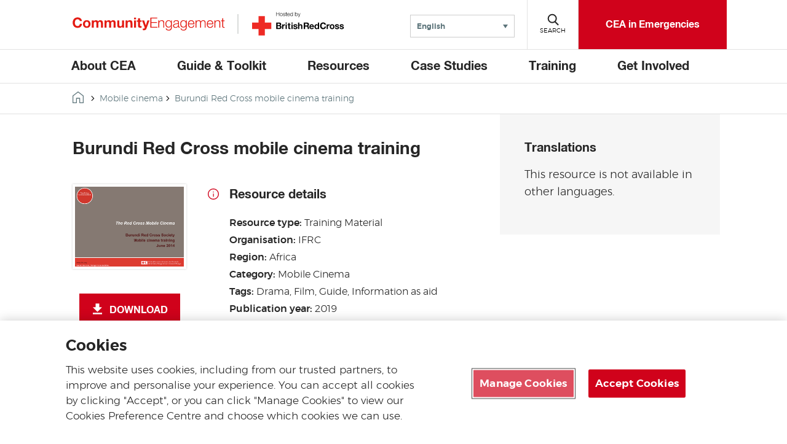

--- FILE ---
content_type: text/html; charset=UTF-8
request_url: https://communityengagementhub.org/resource/burundi-red-cross-mobile-cinema-training/
body_size: 18218
content:

<!DOCTYPE html>

<html class="no-js" dir="ltr" lang="en">
    <head>
        <link rel="stylesheet" href="https://cdn.plyr.io/3.7.6/plyr.css" />

        
        <!-- Google Tag Manager -->
        <script>
        let gtmID = "GTM-KKTZ7CB";
        (function(w,d,s,l,i){w[l]=w[l]||[];w[l].push({'gtm.start':
        new Date().getTime(),event:'gtm.js'});var f=d.getElementsByTagName(s)[0],
        j=d.createElement(s),dl=l!='dataLayer'?'&l='+l:'';j.async=true;j.src=
        'https://www.googletagmanager.com/gtm.js?id='+i+dl;f.parentNode.insertBefore(j,f);
        })(window,document,'script','dataLayer',gtmID);</script>
        <!-- End Google Tag Manager -->

        <meta charset="UTF-8">
        <meta name="viewport" content="width=device-width, initial-scale=1.0">
        <meta http-equiv="X-UA-Compatible" content="IE=edge">

        <title>Burundi Red Cross mobile cinema training - Community Engagement Hub</title>
        <link rel="icon" href=https://communityengagementhub.org/wp-content/themes/brc-wordpress-theme/favicon.ico type="image/x-icon" />

                    <meta property="og:image" content="https://communityengagementhub.org/wp-content/uploads/sites/2/2019/06/Screenshot-2020-08-13-at-13.16.15.png" />
            <meta name="twitter:image" content="https://communityengagementhub.org/wp-content/uploads/sites/2/2019/06/Screenshot-2020-08-13-at-13.16.15.png">
            
        <!-- OneTrust Cookies Consent Notice start for communityengagementhub.org -->
<script src="https://cdn-ukwest.onetrust.com/scripttemplates/otSDKStub.js"  type="text/javascript" charset="UTF-8" data-domain-script="2d0400d9-11d7-40c0-8747-55c8d4c9852d" ></script>
<script type="text/javascript">
function OptanonWrapper() { }
</script>
<!-- OneTrust Cookies Consent Notice end for communityengagementhub.org -->

<!-- Hotjar Tracking Code for  https://communityengagementhub.org/ -->
<script>
    (function(h,o,t,j,a,r){
        h.hj=h.hj||function(){(h.hj.q=h.hj.q||[]).push(arguments)};
        h._hjSettings={hjid:2184959,hjsv:6};
        a=o.getElementsByTagName('head')[0];
        r=o.createElement('script');r.async=1;
        r.src=t+h._hjSettings.hjid+j+h._hjSettings.hjsv;
        a.appendChild(r);
    })(window,document,'https://static.hotjar.com/c/hotjar-','.js?sv=');
</script>        <meta name='robots' content='index, follow, max-image-preview:large, max-snippet:-1, max-video-preview:-1' />
<link rel="alternate" hreflang="en" href="https://communityengagementhub.org/resource/burundi-red-cross-mobile-cinema-training/" />
<link rel="alternate" hreflang="x-default" href="https://communityengagementhub.org/resource/burundi-red-cross-mobile-cinema-training/" />

	<!-- This site is optimized with the Yoast SEO plugin v26.6 - https://yoast.com/wordpress/plugins/seo/ -->
	<meta name="description" content="Read these IFRC training documents to learn more about the use of mobile cinema and community drama as part of a CEA programme." />
	<link rel="canonical" href="https://communityengagementhub.org/resource/burundi-red-cross-mobile-cinema-training/" />
	<meta property="og:locale" content="en_US" />
	<meta property="og:type" content="article" />
	<meta property="og:title" content="Burundi Red Cross mobile cinema training - Community Engagement Hub" />
	<meta property="og:description" content="Read these IFRC training documents to learn more about the use of mobile cinema and community drama as part of a CEA programme." />
	<meta property="og:url" content="https://communityengagementhub.org/resource/burundi-red-cross-mobile-cinema-training/" />
	<meta property="og:site_name" content="Community Engagement Hub" />
	<meta property="article:modified_time" content="2020-08-13T12:24:18+00:00" />
	<meta name="twitter:card" content="summary_large_image" />
	<script type="application/ld+json" class="yoast-schema-graph">{"@context":"https://schema.org","@graph":[{"@type":"WebPage","@id":"https://communityengagementhub.org/resource/burundi-red-cross-mobile-cinema-training/","url":"https://communityengagementhub.org/resource/burundi-red-cross-mobile-cinema-training/","name":"Burundi Red Cross mobile cinema training - Community Engagement Hub","isPartOf":{"@id":"https://communityengagementhub.org/#website"},"datePublished":"2019-06-14T14:12:46+00:00","dateModified":"2020-08-13T12:24:18+00:00","description":"Read these IFRC training documents to learn more about the use of mobile cinema and community drama as part of a CEA programme.","breadcrumb":{"@id":"https://communityengagementhub.org/resource/burundi-red-cross-mobile-cinema-training/#breadcrumb"},"inLanguage":"en-US","potentialAction":[{"@type":"ReadAction","target":["https://communityengagementhub.org/resource/burundi-red-cross-mobile-cinema-training/"]}]},{"@type":"BreadcrumbList","@id":"https://communityengagementhub.org/resource/burundi-red-cross-mobile-cinema-training/#breadcrumb","itemListElement":[{"@type":"ListItem","position":1,"name":"Home","item":"https://communityengagementhub.org/"},{"@type":"ListItem","position":2,"name":"Burundi Red Cross mobile cinema training"}]},{"@type":"WebSite","@id":"https://communityengagementhub.org/#website","url":"https://communityengagementhub.org/","name":"Community Engagement Hub","description":"Community Engagement Hub","potentialAction":[{"@type":"SearchAction","target":{"@type":"EntryPoint","urlTemplate":"https://communityengagementhub.org/?s={search_term_string}"},"query-input":{"@type":"PropertyValueSpecification","valueRequired":true,"valueName":"search_term_string"}}],"inLanguage":"en-US"}]}</script>
	<!-- / Yoast SEO plugin. -->


<link rel='dns-prefetch' href='//cdn.plyr.io' />
<link rel='dns-prefetch' href='//code.jquery.com' />
<link rel="alternate" title="oEmbed (JSON)" type="application/json+oembed" href="https://communityengagementhub.org/wp-json/oembed/1.0/embed?url=https%3A%2F%2Fcommunityengagementhub.org%2Fresource%2Fburundi-red-cross-mobile-cinema-training%2F" />
<link rel="alternate" title="oEmbed (XML)" type="text/xml+oembed" href="https://communityengagementhub.org/wp-json/oembed/1.0/embed?url=https%3A%2F%2Fcommunityengagementhub.org%2Fresource%2Fburundi-red-cross-mobile-cinema-training%2F&#038;format=xml" />
<style id='wp-img-auto-sizes-contain-inline-css' type='text/css'>
img:is([sizes=auto i],[sizes^="auto," i]){contain-intrinsic-size:3000px 1500px}
/*# sourceURL=wp-img-auto-sizes-contain-inline-css */
</style>
<style id='wp-emoji-styles-inline-css' type='text/css'>

	img.wp-smiley, img.emoji {
		display: inline !important;
		border: none !important;
		box-shadow: none !important;
		height: 1em !important;
		width: 1em !important;
		margin: 0 0.07em !important;
		vertical-align: -0.1em !important;
		background: none !important;
		padding: 0 !important;
	}
/*# sourceURL=wp-emoji-styles-inline-css */
</style>
<link rel='stylesheet' id='wp-block-library-css' href='https://communityengagementhub.org/wp-includes/css/dist/block-library/style.min.css?ver=6.9' type='text/css' media='all' />
<style id='global-styles-inline-css' type='text/css'>
:root{--wp--preset--aspect-ratio--square: 1;--wp--preset--aspect-ratio--4-3: 4/3;--wp--preset--aspect-ratio--3-4: 3/4;--wp--preset--aspect-ratio--3-2: 3/2;--wp--preset--aspect-ratio--2-3: 2/3;--wp--preset--aspect-ratio--16-9: 16/9;--wp--preset--aspect-ratio--9-16: 9/16;--wp--preset--color--black: #000000;--wp--preset--color--cyan-bluish-gray: #abb8c3;--wp--preset--color--white: #FFFFFF;--wp--preset--color--pale-pink: #f78da7;--wp--preset--color--vivid-red: #cf2e2e;--wp--preset--color--luminous-vivid-orange: #ff6900;--wp--preset--color--luminous-vivid-amber: #fcb900;--wp--preset--color--light-green-cyan: #7bdcb5;--wp--preset--color--vivid-green-cyan: #00d084;--wp--preset--color--pale-cyan-blue: #8ed1fc;--wp--preset--color--vivid-cyan-blue: #0693e3;--wp--preset--color--vivid-purple: #9b51e0;--wp--preset--color--dark-red: #ad1120;--wp--preset--color--red: #d0021b;--wp--preset--color--dark-green: #05853A;--wp--preset--color--green: #40a22a;--wp--preset--color--dark-blue: #193351;--wp--preset--color--teal: #2b7586;--wp--preset--color--grey: #5c747a;--wp--preset--color--light-grey: #f7f7f7;--wp--preset--gradient--vivid-cyan-blue-to-vivid-purple: linear-gradient(135deg,rgb(6,147,227) 0%,rgb(155,81,224) 100%);--wp--preset--gradient--light-green-cyan-to-vivid-green-cyan: linear-gradient(135deg,rgb(122,220,180) 0%,rgb(0,208,130) 100%);--wp--preset--gradient--luminous-vivid-amber-to-luminous-vivid-orange: linear-gradient(135deg,rgb(252,185,0) 0%,rgb(255,105,0) 100%);--wp--preset--gradient--luminous-vivid-orange-to-vivid-red: linear-gradient(135deg,rgb(255,105,0) 0%,rgb(207,46,46) 100%);--wp--preset--gradient--very-light-gray-to-cyan-bluish-gray: linear-gradient(135deg,rgb(238,238,238) 0%,rgb(169,184,195) 100%);--wp--preset--gradient--cool-to-warm-spectrum: linear-gradient(135deg,rgb(74,234,220) 0%,rgb(151,120,209) 20%,rgb(207,42,186) 40%,rgb(238,44,130) 60%,rgb(251,105,98) 80%,rgb(254,248,76) 100%);--wp--preset--gradient--blush-light-purple: linear-gradient(135deg,rgb(255,206,236) 0%,rgb(152,150,240) 100%);--wp--preset--gradient--blush-bordeaux: linear-gradient(135deg,rgb(254,205,165) 0%,rgb(254,45,45) 50%,rgb(107,0,62) 100%);--wp--preset--gradient--luminous-dusk: linear-gradient(135deg,rgb(255,203,112) 0%,rgb(199,81,192) 50%,rgb(65,88,208) 100%);--wp--preset--gradient--pale-ocean: linear-gradient(135deg,rgb(255,245,203) 0%,rgb(182,227,212) 50%,rgb(51,167,181) 100%);--wp--preset--gradient--electric-grass: linear-gradient(135deg,rgb(202,248,128) 0%,rgb(113,206,126) 100%);--wp--preset--gradient--midnight: linear-gradient(135deg,rgb(2,3,129) 0%,rgb(40,116,252) 100%);--wp--preset--font-size--small: 13px;--wp--preset--font-size--medium: 20px;--wp--preset--font-size--large: 36px;--wp--preset--font-size--x-large: 42px;--wp--preset--spacing--20: 0.44rem;--wp--preset--spacing--30: 0.67rem;--wp--preset--spacing--40: 1rem;--wp--preset--spacing--50: 1.5rem;--wp--preset--spacing--60: 2.25rem;--wp--preset--spacing--70: 3.38rem;--wp--preset--spacing--80: 5.06rem;--wp--preset--shadow--natural: 6px 6px 9px rgba(0, 0, 0, 0.2);--wp--preset--shadow--deep: 12px 12px 50px rgba(0, 0, 0, 0.4);--wp--preset--shadow--sharp: 6px 6px 0px rgba(0, 0, 0, 0.2);--wp--preset--shadow--outlined: 6px 6px 0px -3px rgb(255, 255, 255), 6px 6px rgb(0, 0, 0);--wp--preset--shadow--crisp: 6px 6px 0px rgb(0, 0, 0);}:where(.is-layout-flex){gap: 0.5em;}:where(.is-layout-grid){gap: 0.5em;}body .is-layout-flex{display: flex;}.is-layout-flex{flex-wrap: wrap;align-items: center;}.is-layout-flex > :is(*, div){margin: 0;}body .is-layout-grid{display: grid;}.is-layout-grid > :is(*, div){margin: 0;}:where(.wp-block-columns.is-layout-flex){gap: 2em;}:where(.wp-block-columns.is-layout-grid){gap: 2em;}:where(.wp-block-post-template.is-layout-flex){gap: 1.25em;}:where(.wp-block-post-template.is-layout-grid){gap: 1.25em;}.has-black-color{color: var(--wp--preset--color--black) !important;}.has-cyan-bluish-gray-color{color: var(--wp--preset--color--cyan-bluish-gray) !important;}.has-white-color{color: var(--wp--preset--color--white) !important;}.has-pale-pink-color{color: var(--wp--preset--color--pale-pink) !important;}.has-vivid-red-color{color: var(--wp--preset--color--vivid-red) !important;}.has-luminous-vivid-orange-color{color: var(--wp--preset--color--luminous-vivid-orange) !important;}.has-luminous-vivid-amber-color{color: var(--wp--preset--color--luminous-vivid-amber) !important;}.has-light-green-cyan-color{color: var(--wp--preset--color--light-green-cyan) !important;}.has-vivid-green-cyan-color{color: var(--wp--preset--color--vivid-green-cyan) !important;}.has-pale-cyan-blue-color{color: var(--wp--preset--color--pale-cyan-blue) !important;}.has-vivid-cyan-blue-color{color: var(--wp--preset--color--vivid-cyan-blue) !important;}.has-vivid-purple-color{color: var(--wp--preset--color--vivid-purple) !important;}.has-black-background-color{background-color: var(--wp--preset--color--black) !important;}.has-cyan-bluish-gray-background-color{background-color: var(--wp--preset--color--cyan-bluish-gray) !important;}.has-white-background-color{background-color: var(--wp--preset--color--white) !important;}.has-pale-pink-background-color{background-color: var(--wp--preset--color--pale-pink) !important;}.has-vivid-red-background-color{background-color: var(--wp--preset--color--vivid-red) !important;}.has-luminous-vivid-orange-background-color{background-color: var(--wp--preset--color--luminous-vivid-orange) !important;}.has-luminous-vivid-amber-background-color{background-color: var(--wp--preset--color--luminous-vivid-amber) !important;}.has-light-green-cyan-background-color{background-color: var(--wp--preset--color--light-green-cyan) !important;}.has-vivid-green-cyan-background-color{background-color: var(--wp--preset--color--vivid-green-cyan) !important;}.has-pale-cyan-blue-background-color{background-color: var(--wp--preset--color--pale-cyan-blue) !important;}.has-vivid-cyan-blue-background-color{background-color: var(--wp--preset--color--vivid-cyan-blue) !important;}.has-vivid-purple-background-color{background-color: var(--wp--preset--color--vivid-purple) !important;}.has-black-border-color{border-color: var(--wp--preset--color--black) !important;}.has-cyan-bluish-gray-border-color{border-color: var(--wp--preset--color--cyan-bluish-gray) !important;}.has-white-border-color{border-color: var(--wp--preset--color--white) !important;}.has-pale-pink-border-color{border-color: var(--wp--preset--color--pale-pink) !important;}.has-vivid-red-border-color{border-color: var(--wp--preset--color--vivid-red) !important;}.has-luminous-vivid-orange-border-color{border-color: var(--wp--preset--color--luminous-vivid-orange) !important;}.has-luminous-vivid-amber-border-color{border-color: var(--wp--preset--color--luminous-vivid-amber) !important;}.has-light-green-cyan-border-color{border-color: var(--wp--preset--color--light-green-cyan) !important;}.has-vivid-green-cyan-border-color{border-color: var(--wp--preset--color--vivid-green-cyan) !important;}.has-pale-cyan-blue-border-color{border-color: var(--wp--preset--color--pale-cyan-blue) !important;}.has-vivid-cyan-blue-border-color{border-color: var(--wp--preset--color--vivid-cyan-blue) !important;}.has-vivid-purple-border-color{border-color: var(--wp--preset--color--vivid-purple) !important;}.has-vivid-cyan-blue-to-vivid-purple-gradient-background{background: var(--wp--preset--gradient--vivid-cyan-blue-to-vivid-purple) !important;}.has-light-green-cyan-to-vivid-green-cyan-gradient-background{background: var(--wp--preset--gradient--light-green-cyan-to-vivid-green-cyan) !important;}.has-luminous-vivid-amber-to-luminous-vivid-orange-gradient-background{background: var(--wp--preset--gradient--luminous-vivid-amber-to-luminous-vivid-orange) !important;}.has-luminous-vivid-orange-to-vivid-red-gradient-background{background: var(--wp--preset--gradient--luminous-vivid-orange-to-vivid-red) !important;}.has-very-light-gray-to-cyan-bluish-gray-gradient-background{background: var(--wp--preset--gradient--very-light-gray-to-cyan-bluish-gray) !important;}.has-cool-to-warm-spectrum-gradient-background{background: var(--wp--preset--gradient--cool-to-warm-spectrum) !important;}.has-blush-light-purple-gradient-background{background: var(--wp--preset--gradient--blush-light-purple) !important;}.has-blush-bordeaux-gradient-background{background: var(--wp--preset--gradient--blush-bordeaux) !important;}.has-luminous-dusk-gradient-background{background: var(--wp--preset--gradient--luminous-dusk) !important;}.has-pale-ocean-gradient-background{background: var(--wp--preset--gradient--pale-ocean) !important;}.has-electric-grass-gradient-background{background: var(--wp--preset--gradient--electric-grass) !important;}.has-midnight-gradient-background{background: var(--wp--preset--gradient--midnight) !important;}.has-small-font-size{font-size: var(--wp--preset--font-size--small) !important;}.has-medium-font-size{font-size: var(--wp--preset--font-size--medium) !important;}.has-large-font-size{font-size: var(--wp--preset--font-size--large) !important;}.has-x-large-font-size{font-size: var(--wp--preset--font-size--x-large) !important;}
/*# sourceURL=global-styles-inline-css */
</style>

<style id='classic-theme-styles-inline-css' type='text/css'>
/*! This file is auto-generated */
.wp-block-button__link{color:#fff;background-color:#32373c;border-radius:9999px;box-shadow:none;text-decoration:none;padding:calc(.667em + 2px) calc(1.333em + 2px);font-size:1.125em}.wp-block-file__button{background:#32373c;color:#fff;text-decoration:none}
/*# sourceURL=/wp-includes/css/classic-themes.min.css */
</style>
<link rel='stylesheet' id='brc-cgb-style-css-css' href='https://communityengagementhub.org/wp-content/plugins/brc-wordpress-plugin/dist/blocks.style.build.css?ver=5.5' type='text/css' media='all' />
<link rel='stylesheet' id='wp-components-css' href='https://communityengagementhub.org/wp-includes/css/dist/components/style.min.css?ver=6.9' type='text/css' media='all' />
<link rel='stylesheet' id='wp-preferences-css' href='https://communityengagementhub.org/wp-includes/css/dist/preferences/style.min.css?ver=6.9' type='text/css' media='all' />
<link rel='stylesheet' id='wp-block-editor-css' href='https://communityengagementhub.org/wp-includes/css/dist/block-editor/style.min.css?ver=6.9' type='text/css' media='all' />
<link rel='stylesheet' id='popup-maker-block-library-style-css' href='https://communityengagementhub.org/wp-content/plugins/popup-maker/dist/packages/block-library-style.css?ver=dbea705cfafe089d65f1' type='text/css' media='all' />
<link rel='stylesheet' id='wpml-legacy-dropdown-0-css' href='https://communityengagementhub.org/wp-content/plugins/sitepress-multilingual-cms/templates/language-switchers/legacy-dropdown/style.min.css?ver=1' type='text/css' media='all' />
<link rel='stylesheet' id='brc-style-css' href='https://communityengagementhub.org/wp-content/themes/brc-wordpress-theme/style.css?ver=5.4.7' type='text/css' media='all' />
<link rel='stylesheet' id='style_login_widget-css' href='https://communityengagementhub.org/wp-content/plugins/login-with-azure/css/style_login_widget.min.css?ver=2.0.2' type='text/css' media='all' />
<link rel='stylesheet' id='video-conferencing-with-zoom-api-css' href='https://communityengagementhub.org/wp-content/plugins/video-conferencing-with-zoom-api/assets/public/css/style.min.css?ver=4.6.5' type='text/css' media='all' />
<script type="text/javascript" src="https://communityengagementhub.org/wp-content/plugins/sitepress-multilingual-cms/templates/language-switchers/legacy-dropdown/script.min.js?ver=1" id="wpml-legacy-dropdown-0-js"></script>
<link rel="EditURI" type="application/rsd+xml" title="RSD" href="https://communityengagementhub.org/xmlrpc.php?rsd" />
<link rel='shortlink' href='https://communityengagementhub.org/?p=628' />
<meta name="generator" content="WPML ver:4.8.6 stt:5,1,4,2;" />
		<style type="text/css" id="wp-custom-css">
			.pum.pum-theme-default-theme .pum-content+.pum-close{background:white;}
.dpn-zvc-single-content-wrapper .dpn-zvc-sidebar-wrapper .dpn-zvc-sidebar-tile h3 {
	font-family: "Montserrat",sans-serif;
	font-weight:700;
}
.dpn-zvc-single-content-wrapper .dpn-zvc-sidebar-wrapper .dpn-zvc-sidebar-box .join-links .btn-join-link{margin-bottom:10px;}

@media (min-width: 782px){
.wp-block-columns {
    flex-wrap: nowrap !important;
    max-width: 108.4rem;
    margin: auto;
	}}
.pum-container .pum-content>:first-child{color:#ffffff;}
.plyr__video-embed {
  aspect-ratio: 16 / 9 !important;
}
.icontxt a{
	font-size:16px; 
	text-decoration:none;
border-bottom:none;}

/* Container */
.card {
  display: flex;
  align-items: stretch;
  gap: 30px;
  background: #fff;
  padding: 20px 0;
  max-width: 1000px;
  margin: 0 auto;
}

/* Image */
.card img {
  width: 50%;
  height: auto;
  object-fit: cover;
  border-radius: 4px;
}

/* Content */
.card-content {
  width: 50%;
  display: flex;
  flex-direction: column;
  justify-content: center;
}

.card-content h2 {
  font-size: 1.8rem;
  font-weight: 700;
  margin: 0 0 10px 0;
  color: #222;
}

.card-content p {
  font-size: 1rem;
  color: #444;
  margin: 0 0 20px 0;
}

.card-content small {
  display: block;
  margin-bottom: 10px;
  font-size: 0.9rem;
  color: #666;
}

/* Button */
.btn {
  display: inline-block;
  background-color: #007b8f;
  color: #fff;
  font-weight: 600;
  text-decoration: none;
  padding: 12px 24px;
  border-radius: 2px;
  transition: background-color 0.3s ease;
}

.btn:hover {
  background-color: #005f6f;
}
		</style>
		    </head>

    <body class="wp-singular brc_resource-template-default single single-brc_resource postid-628 wp-theme-brc-wordpress-theme" id="site-brc-cea">
    <!-- Google Tag Manager (noscript) -->
    <noscript><iframe src="https://www.googletagmanager.com/ns.html?id=GTM-KKTZ7CB" height="0" width="0" style="display:none;visibility:hidden"></iframe></noscript>
    <!-- End Google Tag Manager (noscript) -->
        <div id="pagewrap">
            <header class="site-header">
                <div class="header">
                    <div class="pagewidth position-relative">
                        <div class="row header-flex">
                            <div class="double-logo">
                                <div id="site-logo">
                                                                        <a class="main-logo" href="https://communityengagementhub.org/">
                                        <svg xmlns="http://www.w3.org/2000/svg" xmlns:xlink="http://www.w3.org/1999/xlink" width="359px" height="32px" viewBox="0 0 359 32" version="1.1">
    <title>Community Engagement logo</title>
    <defs/>
    <g id="Page-1" stroke="none" stroke-width="1" fill="none" fill-rule="evenodd">
        <g id="CommunityEngagement_logo_rgb-01" fill-rule="nonzero">
            <rect id="Rectangle-path" fill="#FFFFFF" x="0" y="0" width="359" height="32"/>
            <g id="Group" fill="#E41B13">
                <g id="Shape">
                    <path d="M17.07,9.05 C16.71,6.7 14.45,4.91 11.9,4.91 C7.23,4.91 5.48,8.88 5.48,13.02 C5.48,16.96 7.23,20.93 11.9,20.93 C15.08,20.93 16.87,18.78 17.26,15.63 L22.29,15.63 C21.76,21.56 17.72,25.3 11.89,25.3 C4.61,25.3 0.27,19.84 0.27,13.02 C0.27,6 4.61,0.54 11.89,0.54 C17.06,0.54 21.46,3.59 22.09,9.05 L17.07,9.05 Z"/>
                    <path d="M33.41,7.16 C38.81,7.16 42.28,10.74 42.28,16.2 C42.28,21.63 38.8,25.21 33.41,25.21 C28.05,25.21 24.57,21.63 24.57,16.2 C24.57,10.74 28.05,7.16 33.41,7.16 Z M33.41,21.67 C36.62,21.67 37.58,18.95 37.58,16.21 C37.58,13.47 36.62,10.71 33.41,10.71 C30.23,10.71 29.27,13.46 29.27,16.21 C29.27,18.96 30.23,21.67 33.41,21.67 Z"/>
                    <path d="M45.35,7.63 L49.79,7.63 L49.79,9.95 L49.86,9.95 C51.09,8.2 52.84,7.17 55.09,7.17 C57.24,7.17 59.16,7.93 60.09,10.02 C61.12,8.53 62.87,7.17 65.26,7.17 C68.9,7.17 71.52,8.86 71.52,13.29 L71.52,24.75 L66.82,24.75 L66.82,15.05 C66.82,12.77 66.62,10.88 63.94,10.88 C61.29,10.88 60.79,13.1 60.79,15.22 L60.79,24.76 L56.09,24.76 L56.09,15.16 C56.09,13.17 56.22,10.89 53.24,10.89 C52.31,10.89 50.06,11.49 50.06,14.83 L50.06,24.76 L45.36,24.76 L45.36,7.63 L45.35,7.63 Z"/>
                    <path d="M75.33,7.63 L79.77,7.63 L79.77,9.95 L79.84,9.95 C81.07,8.2 82.82,7.17 85.07,7.17 C87.22,7.17 89.14,7.93 90.07,10.02 C91.1,8.53 92.85,7.17 95.24,7.17 C98.88,7.17 101.5,8.86 101.5,13.29 L101.5,24.75 L96.8,24.75 L96.8,15.05 C96.8,12.77 96.6,10.88 93.92,10.88 C91.27,10.88 90.77,13.1 90.77,15.22 L90.77,24.76 L86.07,24.76 L86.07,15.16 C86.07,13.17 86.2,10.89 83.22,10.89 C82.29,10.89 80.04,11.49 80.04,14.83 L80.04,24.76 L75.34,24.76 L75.34,7.63 L75.33,7.63 Z"/>
                    <path d="M121.22,24.74 L116.75,24.74 L116.75,22.36 L116.65,22.36 C115.46,24.31 113.4,25.21 111.42,25.21 C106.42,25.21 105.16,22.4 105.16,18.16 L105.16,7.63 L109.86,7.63 L109.86,17.3 C109.86,20.11 110.65,21.51 112.87,21.51 C115.42,21.51 116.51,20.09 116.51,16.61 L116.51,7.64 L121.21,7.64 L121.21,24.74 L121.22,24.74 Z"/>
                    <path d="M124.9,7.63 L129.37,7.63 L129.37,10.01 L129.47,10.01 C130.66,8.06 132.72,7.16 134.7,7.16 C139.7,7.16 140.96,9.97 140.96,14.21 L140.96,24.74 L136.26,24.74 L136.26,15.07 C136.26,12.26 135.47,10.86 133.25,10.86 C130.7,10.86 129.61,12.28 129.61,15.76 L129.61,24.73 L124.91,24.73 L124.91,7.63 L124.9,7.63 Z"/>
                    <path d="M149.38,4.98 L144.68,4.98 L144.68,1.1 L149.38,1.1 L149.38,4.98 Z M144.67,7.63 L149.37,7.63 L149.37,24.75 L144.67,24.75 L144.67,7.63 Z"/>
                    <path d="M158.95,7.63 L162.39,7.63 L162.39,10.78 L158.95,10.78 L158.95,19.26 C158.95,20.85 159.35,21.25 160.94,21.25 C161.47,21.25 161.97,21.22 162.4,21.12 L162.4,24.8 C161.61,24.93 160.58,24.97 159.65,24.97 C156.74,24.97 154.25,24.34 154.25,20.9 L154.25,10.8 L151.4,10.8 L151.4,7.65 L154.25,7.65 L154.25,2.52 L158.95,2.52 L158.95,7.63 Z"/>
                    <path d="M174,26.9 C172.97,29.65 171.32,30.77 168.11,30.77 C167.15,30.77 166.19,30.7 165.23,30.6 L165.23,26.73 C166.12,26.83 167.05,26.93 167.98,26.9 C169.21,26.77 169.8,25.81 169.8,24.75 C169.8,24.39 169.73,24.02 169.6,23.69 L163.57,7.63 L168.6,7.63 L172.47,19.35 L172.54,19.35 L176.28,7.63 L181.15,7.63 L174,26.9 Z"/>
                    <polygon points="183.24 1.1 199.56 1.1 199.56 3.02 185.49 3.02 185.49 11.56 198.67 11.56 198.67 13.48 185.49 13.48 185.49 22.82 199.73 22.82 199.73 24.74 183.24 24.74"/>
                    <path d="M201.97,7.66 L204.06,7.66 L204.06,10.61 L204.13,10.61 C204.92,8.56 207.18,7.17 209.59,7.17 C214.39,7.17 215.85,9.69 215.85,13.76 L215.85,24.75 L213.76,24.75 L213.76,14.08 C213.76,11.17 212.8,8.91 209.42,8.91 C206.08,8.91 204.16,11.43 204.06,14.77 L204.06,24.74 L201.97,24.74 L201.97,7.66 Z"/>
                    <path d="M233.89,23.35 C233.89,28.48 231.84,31.56 226.31,31.56 C222.9,31.56 219.49,30 219.22,26.39 L221.31,26.39 C221.74,28.91 224.03,29.8 226.31,29.8 C230.18,29.8 231.81,27.55 231.81,23.34 L231.81,21.02 L231.74,21.02 C230.78,23.14 228.79,24.53 226.31,24.53 C220.85,24.53 218.6,20.66 218.6,15.75 C218.6,11.05 221.38,7.14 226.31,7.14 C228.83,7.14 230.91,8.7 231.74,10.58 L231.81,10.58 L231.81,7.63 L233.9,7.63 L233.9,23.35 L233.89,23.35 Z M231.8,16 C231.8,12.66 230.28,8.91 226.3,8.91 C222.33,8.91 220.67,12.45 220.67,16 C220.67,19.44 222.42,22.79 226.3,22.79 C229.91,22.79 231.8,19.45 231.8,16 Z"/>
                    <path d="M237.4,12.89 C237.63,8.88 240.38,7.16 244.32,7.16 C247.33,7.16 250.61,8.05 250.61,12.66 L250.61,21.73 C250.61,22.56 251.01,22.99 251.84,22.99 C252.07,22.99 252.27,22.96 252.5,22.86 L252.5,24.61 C252,24.71 251.71,24.74 251.14,24.74 C249.02,24.74 248.69,23.51 248.69,21.76 L248.62,21.76 C247.13,23.98 245.71,25.24 242.4,25.24 C239.22,25.24 236.67,23.68 236.67,20.24 C236.67,15.47 241.34,15.27 245.84,14.74 C247.56,14.57 248.52,14.28 248.52,12.42 C248.52,9.61 246.53,8.91 244.05,8.91 C241.43,8.91 239.58,10.1 239.48,12.88 L237.4,12.88 L237.4,12.89 Z M248.53,15.41 L248.46,15.41 C248.2,15.91 247.27,16.07 246.71,16.17 C243.17,16.8 238.76,16.8 238.76,20.11 C238.76,22.2 240.58,23.49 242.57,23.49 C245.78,23.49 248.53,21.47 248.53,18.13 L248.53,15.41 Z"/>
                    <path d="M268.8,23.35 C268.8,28.48 266.75,31.56 261.22,31.56 C257.81,31.56 254.4,30 254.13,26.39 L256.22,26.39 C256.65,28.91 258.94,29.8 261.22,29.8 C265.09,29.8 266.72,27.55 266.72,23.34 L266.72,21.02 L266.65,21.02 C265.69,23.14 263.7,24.53 261.22,24.53 C255.76,24.53 253.51,20.66 253.51,15.75 C253.51,11.05 256.29,7.14 261.22,7.14 C263.74,7.14 265.82,8.7 266.65,10.58 L266.72,10.58 L266.72,7.63 L268.81,7.63 L268.81,23.35 L268.8,23.35 Z M266.72,16 C266.72,12.66 265.2,8.91 261.22,8.91 C257.25,8.91 255.59,12.45 255.59,16 C255.59,19.44 257.34,22.79 261.22,22.79 C264.83,22.79 266.72,19.45 266.72,16 Z"/>
                    <path d="M273.76,16.76 C273.76,19.81 275.42,23.48 279.39,23.48 C282.44,23.48 284.09,21.73 284.75,19.11 L286.84,19.11 C285.95,22.98 283.73,25.24 279.39,25.24 C273.96,25.24 271.68,21.07 271.68,16.2 C271.68,11.7 273.96,7.16 279.39,7.16 C284.85,7.16 287.07,11.96 286.91,16.76 L273.76,16.76 Z M284.82,15.01 C284.72,11.86 282.73,8.92 279.39,8.92 C275.95,8.92 274.13,11.9 273.76,15.01 L284.82,15.01 Z"/>
                    <path d="M289.61,7.66 L291.53,7.66 L291.53,10.54 L291.63,10.54 C292.72,8.45 294.48,7.16 297.23,7.16 C299.48,7.16 301.5,8.25 302.13,10.5 C303.16,8.25 305.31,7.16 307.56,7.16 C311.33,7.16 313.22,9.15 313.22,13.15 L313.22,24.74 L311.13,24.74 L311.13,13.25 C311.13,10.44 310.1,8.91 307.09,8.91 C303.48,8.91 302.45,11.89 302.45,15.07 L302.45,24.74 L300.36,24.74 L300.36,13.16 C300.36,10.84 299.47,8.92 296.78,8.92 C293.2,8.92 291.68,11.63 291.68,15.21 L291.68,24.75 L289.59,24.75 L289.59,7.66 L289.61,7.66 Z"/>
                    <path d="M318.16,16.76 C318.16,19.81 319.82,23.48 323.79,23.48 C326.84,23.48 328.49,21.73 329.15,19.11 L331.24,19.11 C330.35,22.98 328.13,25.24 323.79,25.24 C318.36,25.24 316.08,21.07 316.08,16.2 C316.08,11.7 318.36,7.16 323.79,7.16 C329.25,7.16 331.47,11.96 331.31,16.76 L318.16,16.76 Z M329.22,15.01 C329.12,11.86 327.13,8.92 323.79,8.92 C320.35,8.92 318.53,11.9 318.16,15.01 L329.22,15.01 Z"/>
                    <path d="M334,7.66 L336.09,7.66 L336.09,10.61 L336.16,10.61 C336.95,8.56 339.21,7.17 341.62,7.17 C346.42,7.17 347.88,9.69 347.88,13.76 L347.88,24.75 L345.79,24.75 L345.79,14.08 C345.79,11.17 344.83,8.91 341.45,8.91 C338.11,8.91 336.19,11.43 336.09,14.77 L336.09,24.74 L334,24.74 L334,7.66 Z"/>
                    <path d="M354.56,7.66 L358.04,7.66 L358.04,9.41 L354.56,9.41 L354.56,20.93 C354.56,22.29 354.76,23.08 356.25,23.18 C356.85,23.18 357.44,23.15 358.04,23.08 L358.04,24.87 C357.41,24.87 356.82,24.94 356.19,24.94 C353.41,24.94 352.45,24.01 352.48,21.1 L352.48,9.41 L349.5,9.41 L349.5,7.66 L352.48,7.66 L352.48,2.53 L354.57,2.53 L354.57,7.66 L354.56,7.66 Z"/>
                </g>
            </g>
        </g>
    </g>
</svg>                                    </a>
                                                                        <a href="http://www.redcross.org.uk" class="brc-logo" target="_blank">
                                        <img src="https://communityengagementhub.org/wp-content/themes/brc-wordpress-theme/assets/images/brc-logo.svg" alt="Hosted by the British Red Cross">                                    </a>
                                                                    </div>
                                <!-- <div id="site-description"><a href="/"><--?php bloginfo('description'); ?></a></div> -->
                            </div>
                            <div class="header-div">
                                <div class="component navigation-buttons navigation-buttons--small"> <!--navigation-buttons--small used when including language switcher-->
            <nav class="language-selector">
                <!--form for non-js users-->
        <noscript>
            <form action="">
                <label class="language-selector-label" for="language-selector">Website language</label>
                <!--<select id="language-selector" class="language-selector-select" name="lang" onchange="window.location = this.value">-->
                <select id="language-selector" class="language-selector-select" name="lang">
                    <option lang='ar' value='ar'>العربية (Arabic)</option><option lang='es' value='es'>Español (Spanish)</option><option lang='fr' value='fr'>Français (French)</option><option lang='en'selected value='en'>English (English)</option>                </select>
                <input class="btn btn-default cta" type="submit" value="Submit">
            </form>
        </noscript>
        
        <!--accessible dropdown menu-->
        <div class="language-selector__wrapper">
            
<div
	 class="wpml-ls-statics-shortcode_actions wpml-ls wpml-ls-legacy-dropdown js-wpml-ls-legacy-dropdown">
	<ul role="menu">

		<li role="none" tabindex="0" class="wpml-ls-slot-shortcode_actions wpml-ls-item wpml-ls-item-en wpml-ls-current-language wpml-ls-first-item wpml-ls-item-legacy-dropdown">
			<a href="#" class="js-wpml-ls-item-toggle wpml-ls-item-toggle" role="menuitem" title="Switch to English(English)">
                <span class="wpml-ls-native" role="menuitem">English</span></a>

			<ul class="wpml-ls-sub-menu" role="menu">
				
					<li class="wpml-ls-slot-shortcode_actions wpml-ls-item wpml-ls-item-fr" role="none">
						<a href="https://communityengagementhub.org/fr/" class="wpml-ls-link" role="menuitem" aria-label="Switch to French(Français)" title="Switch to French(Français)">
                            <span class="wpml-ls-native" lang="fr">Français</span><span class="wpml-ls-display"><span class="wpml-ls-bracket"> (</span>French<span class="wpml-ls-bracket">)</span></span></a>
					</li>

				
					<li class="wpml-ls-slot-shortcode_actions wpml-ls-item wpml-ls-item-es" role="none">
						<a href="https://communityengagementhub.org/es/" class="wpml-ls-link" role="menuitem" aria-label="Switch to Spanish(Español)" title="Switch to Spanish(Español)">
                            <span class="wpml-ls-native" lang="es">Español</span><span class="wpml-ls-display"><span class="wpml-ls-bracket"> (</span>Spanish<span class="wpml-ls-bracket">)</span></span></a>
					</li>

				
					<li class="wpml-ls-slot-shortcode_actions wpml-ls-item wpml-ls-item-ar wpml-ls-last-item" role="none">
						<a href="https://communityengagementhub.org/ar/" class="wpml-ls-link" role="menuitem" aria-label="Switch to Arabic(العربية)" title="Switch to Arabic(العربية)">
                            <span class="wpml-ls-native" lang="ar">العربية</span><span class="wpml-ls-display"><span class="wpml-ls-bracket"> (</span>Arabic<span class="wpml-ls-bracket">)</span></span></a>
					</li>

							</ul>

		</li>

	</ul>
</div>
        </div>
    </nav>
    
            <button class="menu" aria-haspopup="true"><span class="navigation-buttons-icon"></span><span class="navigation-buttons-text">Menu</span></button>
    
            <button class="search"><span class="navigation-buttons-icon"></span><span class="navigation-buttons-text" data-closed-text="Search" data-open-text="Close">Search</span></button>
        
            <a class="header-cta" href="https://communityengagementhub.org/resources/cea-in-emergencies/"><span>CEA in Emergencies</span></a>
    </div>
                            </div>
                        </div>
                    </div>
                </div>

                <div class="component navigation-search">
                    <div class="pagewidth">
                        <form autocomplete="off" method="get" id="searchform" action="https://communityengagementhub.org/">
    <label for="s">Search</label>
    <input type="text" name="s" id="s" placeholder="What are you looking for?&#x200E;">
    <button type="submit" data-button-text="Search"></button>
</form>                    </div>
                    <div class="overlay"></div>
                </div>
                <nav class="component navigation">
    <div class="pagewidth">
        <ul id="menu-main-menu" class="main"><li id="menu-item-11412" class="menu-item menu-item-type-post_type menu-item-object-page menu-item-has-children menu-item-11412"><a href="https://communityengagementhub.org/about-cea/">About CEA</a>
<ul class="sub-menu">
	<li id="menu-item-11413" class="menu-item menu-item-type-post_type menu-item-object-page menu-item-11413"><a href="https://communityengagementhub.org/about-cea/what-is-cea/">What is CEA?</a></li>
	<li id="menu-item-1440" class="menu-item menu-item-type-post_type menu-item-object-page menu-item-1440"><a href="https://communityengagementhub.org/about-cea/about-the-hub/">About the Hub</a></li>
</ul>
</li>
<li id="menu-item-11417" class="menu-item menu-item-type-post_type menu-item-object-page menu-item-has-children menu-item-11417"><a href="https://communityengagementhub.org/cea-guide-and-toolkit/">Guide &#038; Toolkit</a>
<ul class="sub-menu">
	<li id="menu-item-3827" class="menu-item menu-item-type-custom menu-item-object-custom menu-item-3827"><a href="https://communityengagementhub.org/resource/ifrc-cea-guide/">CEA Guide</a></li>
	<li id="menu-item-9699" class="menu-item menu-item-type-custom menu-item-object-custom menu-item-9699"><a href="https://communityengagementhub.org/resource/cea-toolkit/">CEA Toolkit</a></li>
	<li id="menu-item-11956" class="menu-item menu-item-type-custom menu-item-object-custom menu-item-11956"><a href="https://communityengagementhub.org/resource/ifrc-feedback-kit/">IFRC Feedback Kit</a></li>
</ul>
</li>
<li id="menu-item-11418" class="menu-item menu-item-type-post_type menu-item-object-page menu-item-has-children menu-item-11418"><a href="https://communityengagementhub.org/resources/">Resources</a>
<ul class="sub-menu">
	<li id="menu-item-11420" class="menu-item menu-item-type-post_type menu-item-object-page menu-item-11420"><a href="https://communityengagementhub.org/resources/cea-by-sectors/">CEA by Sectors</a></li>
	<li id="menu-item-11419" class="menu-item menu-item-type-post_type menu-item-object-page menu-item-11419"><a href="https://communityengagementhub.org/resources/cea-activities/">CEA Activities</a></li>
	<li id="menu-item-18900" class="menu-item menu-item-type-post_type menu-item-object-page menu-item-18900"><a href="https://communityengagementhub.org/community-data/">Community Data</a></li>
	<li id="menu-item-12708" class="menu-item menu-item-type-post_type menu-item-object-page menu-item-12708"><a href="https://communityengagementhub.org/cea-by-region/">CEA by Region</a></li>
	<li id="menu-item-11421" class="menu-item menu-item-type-post_type menu-item-object-page menu-item-11421"><a href="https://communityengagementhub.org/resources/cea-in-emergencies/">CEA in Emergencies</a></li>
	<li id="menu-item-20093" class="menu-item menu-item-type-post_type menu-item-object-page menu-item-20093"><a href="https://communityengagementhub.org/resources/institutionalisation/">Institutionalisation</a></li>
	<li id="menu-item-17834" class="menu-item menu-item-type-post_type menu-item-object-page menu-item-17834"><a href="https://communityengagementhub.org/useful-links-2/">Useful Links</a></li>
</ul>
</li>
<li id="menu-item-11424" class="menu-item menu-item-type-post_type menu-item-object-page menu-item-has-children menu-item-11424"><a href="https://communityengagementhub.org/case-studies/">Case Studies</a>
<ul class="sub-menu">
	<li id="menu-item-11429" class="menu-item menu-item-type-post_type menu-item-object-page menu-item-11429"><a href="https://communityengagementhub.org/case-studies/case-studies-global/">Case Studies: Global Map</a></li>
	<li id="menu-item-11426" class="menu-item menu-item-type-post_type menu-item-object-page menu-item-11426"><a href="https://communityengagementhub.org/case-studies/case-studies-americas/">Case studies: Americas</a></li>
	<li id="menu-item-11428" class="menu-item menu-item-type-post_type menu-item-object-page menu-item-11428"><a href="https://communityengagementhub.org/case-studies/case-studies-europe/">Case studies: Europe</a></li>
	<li id="menu-item-11425" class="menu-item menu-item-type-post_type menu-item-object-page menu-item-11425"><a href="https://communityengagementhub.org/case-studies/case-studies-africa/">Case studies: Africa</a></li>
	<li id="menu-item-11427" class="menu-item menu-item-type-post_type menu-item-object-page menu-item-11427"><a href="https://communityengagementhub.org/case-studies/case-studies-asia-pacific/">Case studies: Asia-Pacific</a></li>
	<li id="menu-item-11430" class="menu-item menu-item-type-post_type menu-item-object-page menu-item-11430"><a href="https://communityengagementhub.org/case-studies/case-studies-mena/">Case studies: MENA</a></li>
</ul>
</li>
<li id="menu-item-17273" class="menu-item menu-item-type-post_type menu-item-object-page menu-item-has-children menu-item-17273"><a href="https://communityengagementhub.org/training/">Training</a>
<ul class="sub-menu">
	<li id="menu-item-1347" class="menu-item menu-item-type-post_type menu-item-object-page menu-item-1347"><a href="https://communityengagementhub.org/facilitator-training-materials/" title="						">Facilitator Training Materials</a></li>
	<li id="menu-item-17260" class="menu-item menu-item-type-post_type menu-item-object-page menu-item-17260"><a href="https://communityengagementhub.org/online-trainings/">Online Trainings</a></li>
</ul>
</li>
<li id="menu-item-11422" class="menu-item menu-item-type-post_type menu-item-object-page menu-item-has-children menu-item-11422"><a href="https://communityengagementhub.org/get-involved/">Get Involved</a>
<ul class="sub-menu">
	<li id="menu-item-9420" class="menu-item menu-item-type-post_type menu-item-object-page menu-item-9420"><a href="https://communityengagementhub.org/get-involved/news-and-blogs/">News and Blogs</a></li>
	<li id="menu-item-14594" class="menu-item menu-item-type-custom menu-item-object-custom menu-item-14594"><a href="https://communityengagementhub.org/movement-wide-cop/">CEA CoP</a></li>
	<li id="menu-item-11423" class="menu-item menu-item-type-post_type menu-item-object-page menu-item-11423"><a href="https://communityengagementhub.org/get-involved/submit-a-resource/">Submit a Resource</a></li>
	<li id="menu-item-1355" class="menu-item menu-item-type-post_type menu-item-object-page menu-item-1355"><a href="https://communityengagementhub.org/get-involved/contact-us/" title="						">Contact Us</a></li>
</ul>
</li>
</ul>    

                <div class="language-selector-mobile">
            <h2>Website language:</h2>
            
<div
	 class="wpml-ls-statics-shortcode_actions wpml-ls wpml-ls-legacy-dropdown js-wpml-ls-legacy-dropdown">
	<ul role="menu">

		<li role="none" tabindex="0" class="wpml-ls-slot-shortcode_actions wpml-ls-item wpml-ls-item-en wpml-ls-current-language wpml-ls-first-item wpml-ls-item-legacy-dropdown">
			<a href="#" class="js-wpml-ls-item-toggle wpml-ls-item-toggle" role="menuitem" title="Switch to English(English)">
                <span class="wpml-ls-native" role="menuitem">English</span></a>

			<ul class="wpml-ls-sub-menu" role="menu">
				
					<li class="wpml-ls-slot-shortcode_actions wpml-ls-item wpml-ls-item-fr" role="none">
						<a href="https://communityengagementhub.org/fr/" class="wpml-ls-link" role="menuitem" aria-label="Switch to French(Français)" title="Switch to French(Français)">
                            <span class="wpml-ls-native" lang="fr">Français</span><span class="wpml-ls-display"><span class="wpml-ls-bracket"> (</span>French<span class="wpml-ls-bracket">)</span></span></a>
					</li>

				
					<li class="wpml-ls-slot-shortcode_actions wpml-ls-item wpml-ls-item-es" role="none">
						<a href="https://communityengagementhub.org/es/" class="wpml-ls-link" role="menuitem" aria-label="Switch to Spanish(Español)" title="Switch to Spanish(Español)">
                            <span class="wpml-ls-native" lang="es">Español</span><span class="wpml-ls-display"><span class="wpml-ls-bracket"> (</span>Spanish<span class="wpml-ls-bracket">)</span></span></a>
					</li>

				
					<li class="wpml-ls-slot-shortcode_actions wpml-ls-item wpml-ls-item-ar wpml-ls-last-item" role="none">
						<a href="https://communityengagementhub.org/ar/" class="wpml-ls-link" role="menuitem" aria-label="Switch to Arabic(العربية)" title="Switch to Arabic(العربية)">
                            <span class="wpml-ls-native" lang="ar">العربية</span><span class="wpml-ls-display"><span class="wpml-ls-bracket"> (</span>Arabic<span class="wpml-ls-bracket">)</span></span></a>
					</li>

							</ul>

		</li>

	</ul>
</div>
        </div>
            
    </div>
</nav>
            </header>
            <div class="breadcrumb"><div class="wrapper">
			<nav aria-label="Breadcrumb navigation"><p>
			<p>
					<span class="icon-chevron" style="background-image: none;"><svg role="presentation" width="10" height="15" viewBox="0 0 10 15" focusable="false"><title>Chevron icon</title><g stroke="none" stroke-width="1"><g transform="translate(-990 -182)"><g transform="translate(325 120)"><g transform="translate(573 44)"><path d="M90.071 20.071h9v2h-8v8h-2v-10h1z" transform="rotate(135 94.071 25.071)"></path></g></g></g></g></svg></span>
					<a href="https://communityengagementhub.org/resource/burundi-red-cross-mobile-cinema-training/"> 
							<strong>Burundi Red Cross mobile cinema training</strong>
					</a>
			</p>
			<ol>
					<li>
							<a class="breadcrumb-home" href="https://communityengagementhub.org">
									<span class="icon-home" style="background-image: none;"><svg role="img" aria-labelledby="home-title" width="18" height="19" viewBox="0 0 18 19" focusable="false"><title>Homepage</title><g role="presentation" stroke="none" stroke-width="1" fill="none" fill-rule="evenodd"><g transform="translate(-141 -15)" fill="#5C747A"><g transform="translate(141 15)"><path d="M9 1.458l7.744 5.991v10.256H12.35v-6.693c0-.34-.3-.648-.628-.648H6.279c-.329 0-.628.308-.628.648v6.693H1.256V7.449L9 1.458zM8.62.128L.249 6.606a.666.666 0 0 0-.248.52v11.226c0 .34.3.648.628.648h5.651c.329 0 .628-.309.628-.648V11.66h4.186v6.693c0 .34.3.648.628.648h5.651c.329 0 .628-.309.628-.648V7.125c0-.2-.094-.398-.248-.52L9.379.129c-.274-.18-.513-.162-.758 0z"></path></g></g></g></svg></span>
									<span class="icon-text">Home</span>
							</a>
							<span class="icon-chevron" style="background-image: none;"><svg role="presentation" width="10" height="15" viewBox="0 0 10 15" focusable="false"><title>Chevron icon</title><g stroke="none" stroke-width="1"><g transform="translate(-990 -182)"><g transform="translate(325 120)"><g transform="translate(573 44)"><path d="M90.071 20.071h9v2h-8v8h-2v-10h1z" transform="rotate(135 94.071 25.071)"></path></g></g></g></g></svg></span>
					</li><li><a href="https://communityengagementhub.org/resources/cea-activities/mobile-cinema/" title="Mobile cinema">Mobile cinema</a><span class="icon-chevron" style="background-image: none;"><svg role="presentation" width="10" height="15" viewBox="0 0 10 15" focusable="false"><title>Chevron icon</title><g stroke="none" stroke-width="1"><g transform="translate(-990 -182)"><g transform="translate(325 120)"><g transform="translate(573 44)"><path d="M90.071 20.071h9v2h-8v8h-2v-10h1z" transform="rotate(135 94.071 25.071)"></path></g></g></g></g></svg></span></li><li><a title="Burundi Red Cross mobile cinema training"> Burundi Red Cross mobile cinema training</a></li></ol></nav></div></div>
<main id="body" class="single-resource-item">
	<div class="wp-block-brc-rich-text">
		<section class="single-resource-item__content">

			<h1 class="single-resource-item__title h2">Burundi Red Cross mobile cinema training</h1>

			<div class="single-resource-item__main">
				<div class="single-resource-item__download">
											<figure class="media">
							<img src="https://communityengagementhub.org/wp-content/uploads/sites/2/2019/06/Screenshot-2020-08-13-at-13.16.15.png" alt="Screenshot 2020-08-13 at 13.16.15">
						</figure>
										<a href="https://communityengagementhub.org/wp-content/uploads/sites/2/2020/04/D1-S2-Purpose-of-mobile-cinema-Burundi-2014.pptx" target="_blank" class="cta">
													<span class="svg-icon"></span>
												Download					</a>
				</div>

				<div class="single-resource-item__info">
					<div class="single-resource-item__info--section">
						<i class="single-resource-item__icon">
							<img src="https://communityengagementhub.org/wp-content/themes/brc-wordpress-theme/assets/images/icon-info.svg" alt="Resource details">
						</i>
						<h2 class="single-resource-item__heading">Resource details</h2>
						<div class="single-resource-item__description">
															<p><strong>Resource type:</strong> Training Material</p>
							
															<p><strong>Organisation:</strong> 
								IFRC								</p>
							
															<p><strong>Region:</strong> Africa</p>
							
															<p><strong>Category:</strong>
								Mobile Cinema							
															<p><strong>Tags:</strong> 
								Drama, Film, Guide, Information as aid								</p>
							
							<p><strong>Publication year:</strong> 2019</p>

							<p><strong>Language:</strong> English</p>
						</div>
					</div>

					<div class="single-resource-item__info--section">
						<i class="single-resource-item__icon">
							<img src="https://communityengagementhub.org/wp-content/themes/brc-wordpress-theme/assets/images/icon-description.svg" alt="Description">
						</i>
						<h2 class="single-resource-item__heading">Description</h2>
						<div class="single-resource-item__description">A sample of guidelines and training documents on the use of mobile cinema and community drama as part of a Community Engagement and Accountability programme. Included are scenarios, evaluations, reporting and monitoring.</div>
					</div>

											<div class="single-resource-item__info--section single-resource-item__related-resources">
							<i class="single-resource-item__icon">
								<img src="https://communityengagementhub.org/wp-content/themes/brc-wordpress-theme/assets/images/icon-resources.svg" alt="Related Resources">
							</i>
							<h2 class="single-resource-item__heading">Related Resources</h2>
							<div class="single-resource-item__description">
																<p><a href="https://communityengagementhub.org/resource/skills-session-mobile-cinema/" target="_blank">Skills session: mobile cinema</a></p>
																</div>
						</div>
						
					<div class="single-resource-item__info--section share">
						<i class="single-resource-item__icon">
							<img src="https://communityengagementhub.org/wp-content/themes/brc-wordpress-theme/assets/images/icon-share.svg" alt="Share">
						</i>
						<h2 class="single-resource-item__heading">Share</h2>
												
<section class="share-links">
	<ul class="share-links__list">
		<li class="share-links__item">
			<a href="mailto:?body=https://communityengagementhub.org/resource/burundi-red-cross-mobile-cinema-training/" target="_blank" rel="noopener noreferrer"  class="share-links__link" title="Share via Email">
				<?xml version="1.0" encoding="UTF-8"?>
<svg width="17px" height="12px" viewBox="0 0 17 12" version="1.1" xmlns="http://www.w3.org/2000/svg" xmlns:xlink="http://www.w3.org/1999/xlink">
    <title>Combined Shape</title>
    <g id="iconEmail" stroke="none" stroke-width="1" fill="none" fill-rule="evenodd">
        <g transform="translate(-82.000000, -1044.000000)" fill="currentColor" fill-rule="nonzero">
            <g transform="translate(82.000000, 534.000000)">
                <g transform="translate(0.000000, 2.000000)">
                    <g transform="translate(-0.000000, 0.000000)">
                        <path d="M0.306000526,509 L6.69162532,515.295282 C7.17009508,515.768151 7.82003902,516.033944 8.49787527,516.033944 C9.17571151,516.033944 9.82565545,515.768151 10.3041252,515.295282 L10.3041252,515.295282 L16.694,509.002093 C16.892737,509.281093 16.9995638,509.613529 17,509.954338 L17,509.954338 L17,518.325723 C17,519.250401 16.2388841,520 15.3000001,520 L15.3000001,520 L1.70000048,520 C0.761116437,520 -2.84217094e-14,519.250401 -2.84217094e-14,518.325723 L-2.84217094e-14,518.325723 L-2.84217094e-14,509.954338 C-0.00027606496,509.612772 0.106596704,509.279463 0.306000526,509 L0.306000526,509 Z M15.2567568,508 C15.514723,508.000162 15.7691366,508.060427 16,508.17606 L16,508.17606 L9.69510135,514.501499 C9.37839139,514.820438 8.9484389,514.999774 8.5,515 C8.05277147,515.002027 7.6229886,514.825813 7.30489865,514.509984 L7.30489865,514.509984 L1,508.17606 C1.23086342,508.060427 1.48527704,508.000162 1.74324324,508 L1.74324324,508 Z"></path>
                    </g>
                </g>
            </g>
        </g>
    </g>
</svg>				<span class="screen-reader-text">Share via Email</span>
			</a>
		</li>

		<li class="share-links__item">
			<a href="https://www.facebook.com/sharer/sharer.php?u=https://communityengagementhub.org/resource/burundi-red-cross-mobile-cinema-training/" target="_blank" rel="noopener noreferrer"  class="share-links__link" title="Share via Facebook">
				<svg aria-hidden="true" focusable="false" role="img" xmlns="http://www.w3.org/2000/svg" viewBox="0 0 320 512"><path fill="currentColor" d="M279.14 288l14.22-92.66h-88.91v-60.13c0-25.35 12.42-50.06 52.24-50.06h40.42V6.26S260.43 0 225.36 0c-73.22 0-121.08 44.38-121.08 124.72v70.62H22.89V288h81.39v224h100.17V288z"></path></svg>				<span class="screen-reader-text">Share via Facebook</span>
			</a>
		</li>

		<li class="share-links__item">
			<a href="https://www.linkedin.com/shareArticle?mini=true&#038;url=https://communityengagementhub.org/resource/burundi-red-cross-mobile-cinema-training/&#038;title=&#038;summary=&#038;source=" target="_blank" rel="noopener noreferrer"  class="share-links__link" title="Share via LinkedIn">
				<svg aria-hidden="true" focusable="false" role="img" xmlns="http://www.w3.org/2000/svg" viewBox="0 0 448 512"><path fill="currentColor" d="M100.28 448H7.4V148.9h92.88zM53.79 108.1C24.09 108.1 0 83.5 0 53.8a53.79 53.79 0 0 1 107.58 0c0 29.7-24.1 54.3-53.79 54.3zM447.9 448h-92.68V302.4c0-34.7-.7-79.2-48.29-79.2-48.29 0-55.69 37.7-55.69 76.7V448h-92.78V148.9h89.08v40.8h1.3c12.4-23.5 42.69-48.3 87.88-48.3 94 0 111.28 61.9 111.28 142.3V448z"></path></svg>				<span class="screen-reader-text">Share via LinkedIn</span>
			</a>
		</li>

		<li class="share-links__item">
			<a href="https://twitter.com/intent/tweet?url=https://communityengagementhub.org/resource/burundi-red-cross-mobile-cinema-training/&#038;text=" target="_blank" rel="noopener noreferrer"  class="share-links__link" title="Share via Twitter">
				<svg aria-hidden="true" focusable="false" role="img" xmlns="http://www.w3.org/2000/svg" viewBox="0 0 512 512"><path fill="currentColor" d="M459.37 151.716c.325 4.548.325 9.097.325 13.645 0 138.72-105.583 298.558-298.558 298.558-59.452 0-114.68-17.219-161.137-47.106 8.447.974 16.568 1.299 25.34 1.299 49.055 0 94.213-16.568 130.274-44.832-46.132-.975-84.792-31.188-98.112-72.772 6.498.974 12.995 1.624 19.818 1.624 9.421 0 18.843-1.3 27.614-3.573-48.081-9.747-84.143-51.98-84.143-102.985v-1.299c13.969 7.797 30.214 12.67 47.431 13.319-28.264-18.843-46.781-51.005-46.781-87.391 0-19.492 5.197-37.36 14.294-52.954 51.655 63.675 129.3 105.258 216.365 109.807-1.624-7.797-2.599-15.918-2.599-24.04 0-57.828 46.782-104.934 104.934-104.934 30.213 0 57.502 12.67 76.67 33.137 23.715-4.548 46.456-13.32 66.599-25.34-7.798 24.366-24.366 44.833-46.132 57.827 21.117-2.273 41.584-8.122 60.426-16.243-14.292 20.791-32.161 39.308-52.628 54.253z"></path></svg>				<span class="screen-reader-text">Share via Twitter</span>
			</a>
		</li>

		<li class="share-links__item">
			<a href="https://wa.me/?text=https://communityengagementhub.org/resource/burundi-red-cross-mobile-cinema-training/" target="_blank" rel="noopener noreferrer"  class="share-links__link" title="Share via WhatsApp">
				<?xml version="1.0"?><svg fill="currentColor" xmlns="http://www.w3.org/2000/svg"  viewBox="0 0 50 50" width="50px" height="50px">    <path d="M25,2C12.318,2,2,12.318,2,25c0,3.96,1.023,7.854,2.963,11.29L2.037,46.73c-0.096,0.343-0.003,0.711,0.245,0.966 C2.473,47.893,2.733,48,3,48c0.08,0,0.161-0.01,0.24-0.029l10.896-2.699C17.463,47.058,21.21,48,25,48c12.682,0,23-10.318,23-23 S37.682,2,25,2z M36.57,33.116c-0.492,1.362-2.852,2.605-3.986,2.772c-1.018,0.149-2.306,0.213-3.72-0.231 c-0.857-0.27-1.957-0.628-3.366-1.229c-5.923-2.526-9.791-8.415-10.087-8.804C15.116,25.235,13,22.463,13,19.594 s1.525-4.28,2.067-4.864c0.542-0.584,1.181-0.73,1.575-0.73s0.787,0.005,1.132,0.021c0.363,0.018,0.85-0.137,1.329,1.001 c0.492,1.168,1.673,4.037,1.819,4.33c0.148,0.292,0.246,0.633,0.05,1.022c-0.196,0.389-0.294,0.632-0.59,0.973 s-0.62,0.76-0.886,1.022c-0.296,0.291-0.603,0.606-0.259,1.19c0.344,0.584,1.529,2.493,3.285,4.039 c2.255,1.986,4.158,2.602,4.748,2.894c0.59,0.292,0.935,0.243,1.279-0.146c0.344-0.39,1.476-1.703,1.869-2.286 s0.787-0.487,1.329-0.292c0.542,0.194,3.445,1.604,4.035,1.896c0.59,0.292,0.984,0.438,1.132,0.681 C37.062,30.587,37.062,31.755,36.57,33.116z"/></svg>				<span class="screen-reader-text">Share via WhatsApp</span>
			</a>
		</li>
	</ul>
</section>
					</div>
				</div>
			</div>

		</section>

		<aside class="single-resource-item__sidebar">
			<div class="single-resource-item__sidebar--section">
				<h3 class="single-resource-item__sidebar--heading">Translations</h3>
									<p>This resource is not available in other languages.</p>
								</div>

					</aside>
	</div>
</main>

            </main>
                                <div class="mobile-logo">
                    <a href="http://www.redcross.org.uk" target="_blank">
                        <img class="brc-logo" src="https://communityengagementhub.org/wp-content/themes/brc-wordpress-theme/assets/images/brc-logo.svg" alt="Hosted by the British Red Cross">                    </a>
                </div>
                <footer>
                    <div class="pagewidth footer">
                        <div class="wrapper">
                            <div class="footer-links">
                                <div class="primary">
                                    <ul id="menu-footer-primary" class="menu"><li id="menu-item-1365" class="menu-item menu-item-type-post_type menu-item-object-page menu-item-1365"><a href="https://communityengagementhub.org/get-involved/contact-us/">Contact us</a></li>
<li id="menu-item-1366" class="menu-item menu-item-type-post_type menu-item-object-page menu-item-1366"><a href="https://communityengagementhub.org/sitemap/">Sitemap</a></li>
</ul>                                    <hr class="mobile">

                                    <div class="secondary-wrapper">
                                        <ul id="menu-footer-secondary" class="menu-footer-secondary"><li id="menu-item-1367" class="menu-item menu-item-type-post_type menu-item-object-page menu-item-1367"><a href="https://communityengagementhub.org/terms-and-conditions/">Terms and conditions</a></li>
<li id="menu-item-1368" class="menu-item menu-item-type-post_type menu-item-object-page menu-item-1368"><a href="https://communityengagementhub.org/privacy/">Privacy</a></li>
<li id="menu-item-1369" class="menu-item menu-item-type-post_type menu-item-object-page menu-item-1369"><a href="https://communityengagementhub.org/cookies/">Cookies Policy</a></li>
<li id="menu-item-5279" class="menu-item menu-item-type-post_type menu-item-object-page menu-item-5279"><a href="https://communityengagementhub.org/accessibility/">Accessibility</a></li>
</ul>                                        <!-- OneTrust Cookies Settings button start -->
                                        <button id="ot-sdk-btn" class="ot-sdk-show-settings">Manage Cookies</button>
                                        <!-- OneTrust Cookies Settings button end -->
                                    </div>
                                </div>

                                <!-- <div class="social-wrapper">
                                    <ul class="social">
                                        <li><a href="https://www.facebook.com/BritishRedCross/" target="_blank"><span class="icon-Facebook" style="background-image: none;"><svg role="img" aria-labelledby="facebook-title" width="14" height="26" viewBox="0 0 14 26" version="1.1" xmlns="http://www.w3.org/2000/svg" focusable="false"><title id="facebook-title">Facebook logo</title><g role="presentation" id="C01.04_Footer" stroke="none" stroke-width="1" fill="none" fill-rule="evenodd"><g id="C01.01_Footer_Desktop" transform="translate(-938 -462)" fill="#FFF"><g id="C01.04_Footer-[DESKTOP]" transform="translate(0 431)"><g id="Social-Icons" transform="translate(938 29)"><g id="Facebook" transform="translate(0 2)"><path d="M11.163 4.388c.83-.027 1.66-.007 2.494-.007H14V.191c-.444-.044-.907-.105-1.372-.127-.852-.036-1.707-.078-2.559-.06C8.767.031 7.534.34 6.46 1.087c-1.235.863-1.912 2.07-2.17 3.499-.108.589-.135 1.197-.15 1.798-.025.94-.006 1.879-.004 2.82v.353H0v4.68h4.111V26h5.023V14.256h4.098l.63-4.703h-.922c-1.164.005-3.84 0-3.84 0s.012-2.32.041-3.326c.04-1.378.884-1.799 2.022-1.839" id="Fill-1"></path></g></g></g></g></g></svg></span><span class="icon-text">Facebook</span></a></li>
                                        <li><a href="https://twitter.com/britishredcross" target="_blank"><span class="icon-Twitter" style="background-image: none;"><svg role="img" aria-labelledby="twitter-title" width="29" height="25" viewBox="0 0 29 25" version="1.1" xmlns="http://www.w3.org/2000/svg" focusable="false"><title id="twitter-title">Twitter logo</title><g role="presentation" id="C01.04_Footer" stroke="none" stroke-width="1" fill="none" fill-rule="evenodd"><g id="C01.01_Footer_Desktop" transform="translate(-996 -464)" fill="#FFF"><g id="C01.04_Footer-[DESKTOP]" transform="translate(0 431)"><g id="Social-Icons" transform="translate(938 29)"><g id="Twitter" transform="translate(58 4)"><path d="M8.782 18.896c-3.093-.112-5.025-2.385-5.538-4.23.861.166 1.71.133 2.552-.08.022-.004.042-.02.086-.04-1.675-.399-2.967-1.316-3.865-2.798-.596-.983-.88-2.06-.871-3.241.835.459 1.709.715 2.648.74-1.26-.931-2.105-2.146-2.45-3.7-.344-1.55-.12-3.026.639-4.417 3.22 3.89 7.299 6.021 12.272 6.372-.036-.241-.072-.453-.096-.668-.167-1.434.113-2.771.87-3.986.946-1.519 2.299-2.466 4.035-2.756 2-.336 3.748.25 5.209 1.701.098.095.18.127.317.095A11.764 11.764 0 0 0 28.05.525c.027-.015.053-.03.08-.04.005-.006.015-.005.04-.005-.471 1.42-1.329 2.511-2.549 3.317a11.134 11.134 0 0 0 3.314-.913l.023.027c-.226.307-.447.619-.683.916a11.863 11.863 0 0 1-2.162 2.106c-.07.05-.102.1-.1.191.033.905-.002 1.81-.11 2.708a18.231 18.231 0 0 1-1.534 5.427 17.59 17.59 0 0 1-3.215 4.808c-2.268 2.4-5 3.948-8.178 4.667a17.31 17.31 0 0 1-3.315.405C6.23 24.24 3.058 23.368.14 21.52c-.039-.022-.075-.05-.14-.093 2.077.229 4.05-.043 5.952-.84a11.79 11.79 0 0 0 2.83-1.691" id="Fill-1"></path></g></g></g></g></g></svg></span><span class="icon-text">Twitter</span></a></li>
                                        <li><a href="https://www.instagram.com/britishredcross/" target="_blank"><span class="icon-Instagram" style="background-image: none;"><svg role="img" aria-labelledby="instagram-title" width="26" height="26" viewBox="0 0 26 26" version="1.1" xmlns="http://www.w3.org/2000/svg" focusable="false"><title id="instagram-title">Instagram logo</title><g role="presentation" id="C01.04_Footer" stroke="none" stroke-width="1" fill="none" fill-rule="evenodd"><g id="C01.01_Footer_Desktop" transform="translate(-1065 -463)" fill="#FFF"><g id="C01.04_Footer-[DESKTOP]" transform="translate(0 431)"><g id="Social-Icons" transform="translate(938 29)"><g id="Instagram" transform="translate(127 3)"><path d="M22.932 21.638c0 .713-.581 1.294-1.294 1.294H4.01a1.294 1.294 0 0 1-1.292-1.294V10.973h2.53a7.846 7.846 0 0 0-.219 1.852 7.794 7.794 0 0 0 7.794 7.796 7.795 7.795 0 0 0 7.575-9.648h2.534v10.665zM8.096 10.973a5.081 5.081 0 0 1 4.727-3.228 5.082 5.082 0 0 1 5.08 5.08 5.085 5.085 0 0 1-5.08 5.078 5.085 5.085 0 0 1-5.078-5.078c0-.653.125-1.278.351-1.852zm10.219-7.436c0-.394.32-.715.716-.715h3.096c.395 0 .717.32.717.715v3.098a.718.718 0 0 1-.717.716h-3.096a.717.717 0 0 1-.716-.716V3.537zM21.638 0H4.01A4.012 4.012 0 0 0 0 4.01v17.628a4.012 4.012 0 0 0 4.01 4.01h17.628a4.01 4.01 0 0 0 4.01-4.01V4.01A4.01 4.01 0 0 0 21.638 0z" id="Fill-1"></path></g></g></g></g></g></svg></span><span class="icon-text">Instagram</span></a></li>
                                        <li><a href="https://www.youtube.com/britishredcross" target="_blank"><span class="icon-Youtube" style="background-image: none;"><svg role="img" aria-labelledby="youtube-title" width="29" height="20" viewBox="0 0 29 20" version="1.1" xmlns="http://www.w3.org/2000/svg" focusable="false"><title id="youtube-title">Youtube logo</title><g role="presentation" id="C01.04_Footer" stroke="none" stroke-width="1" fill="none" fill-rule="evenodd"><g id="C01.01_Footer_Desktop" transform="translate(-1130 -466)" fill="#FFF"><g id="C01.04_Footer-[DESKTOP]" transform="translate(0 431)"><g id="Social-Icons" transform="translate(938 29)"><g id="Youtube" transform="translate(192 5)"><path d="M10.754 15.18V6.038l8.862 4.587c-2.972 1.528-5.905 3.034-8.862 4.557M27.76 3.578c-.395-1.022-1.124-1.687-2.151-2.054-1.754-.627-16.96-.7-21.882-.177-.957.102-1.76.53-2.385 1.26C-.484 4.737-.203 15.555.746 18.142c.388 1.059 1.113 1.76 2.19 2.11 2.414.788 21.31.8 23.144-.154.68-.353 1.216-.845 1.544-1.545 1.21-2.574 1.175-12.302.136-14.975" id="Fill-1"></path></g></g></g></g></g></svg></span><span class="icon-text">Youtube</span></a></li>
                                        <li><a href="https://www.linkedin.com/company/british-red-cross" target="_blank"><span class="icon-LinkedIn" style="background-image: none;"><svg role="img" aria-labelledby="linkedin-title" width="28" height="27" viewBox="0 0 28 27" version="1.1" xmlns="http://www.w3.org/2000/svg" focusable="false"><title id="linkedin-title">LinkedIn logo</title><g role="presentation" id="C01.04_Footer" stroke="none" stroke-width="1" fill="none" fill-rule="evenodd"><g id="C01.01_Footer_Desktop" transform="translate(-1197 -460)" fill="#FFF"><g id="C01.04_Footer-[DESKTOP]" transform="translate(0 431)"><g id="Social-Icons" transform="translate(938 29)"><g id="LinkedIn" transform="translate(259)"><path d="M3.502 0A3.501 3.501 0 0 1 7 3.497 3.504 3.504 0 0 1 3.502 7a3.5 3.5 0 1 1 0-7z" id="Fill-1"></path><path id="Fill-3" d="M1 27h6V9H1z"></path><path d="M21.077 8c-2.809 0-4.693 1.536-5.465 2.994h-.076V8.462H10V27h5.768v-9.172c0-2.418.458-4.759 3.463-4.759 2.957 0 3.001 2.766 3.001 4.918V27H28V16.831C28 11.837 26.92 8 21.077 8" id="Fill-5"></path></g></g></g></g></g></svg></span><span class="icon-text">LinkedIn</span></a></li>
                                    </ul>
                                </div> -->

                                
                                
                            </div>
                    
                            <hr>

                            <div class="footer-copyright-container">
                                <p class="footer-copyright">
                                    <strong>©2026 British Red Cross</strong>
                                    The British Red Cross Society, incorporated by Royal Charter 1908, is a charity registered in England and Wales (220949), Scotland (SC037738) and Isle of Man (0752).                                </p>

                                                            </div>
                        </div>
                    </div>
                </footer>                
            </div>

        <script type="speculationrules">
{"prefetch":[{"source":"document","where":{"and":[{"href_matches":"/*"},{"not":{"href_matches":["/wp-*.php","/wp-admin/*","/wp-content/uploads/sites/2/*","/wp-content/*","/wp-content/plugins/*","/wp-content/themes/brc-wordpress-theme/*","/*\\?(.+)"]}},{"not":{"selector_matches":"a[rel~=\"nofollow\"]"}},{"not":{"selector_matches":".no-prefetch, .no-prefetch a"}}]},"eagerness":"conservative"}]}
</script>
<script type="text/javascript" src="https://communityengagementhub.org/wp-content/plugins/brc-wordpress-plugin/src/blocks/section-links-list/section-links-list-fe.js?ver=1768999429" id="brc-section-links-list-js"></script>
<script type="text/javascript" src="https://communityengagementhub.org/wp-content/plugins/brc-wordpress-plugin/src/blocks/section-links-buttons/section-links-buttons-fe.js?ver=1768999429" id="brc-section-links-buttons-js"></script>
<script type="text/javascript" src="https://communityengagementhub.org/wp-content/plugins/brc-wordpress-plugin/src/blocks/click-to-copy/click-to-copy-fe.js?ver=1768999429" id="brc-click-to-copy-js"></script>
<script type="text/javascript" src="https://communityengagementhub.org/wp-content/plugins/brc-wordpress-plugin/src/blocks/related-links-card/related-links-card-fe.js?ver=1768999429" id="brc-related-links-card-js"></script>
<script type="text/javascript" src="https://communityengagementhub.org/wp-content/plugins/brc-wordpress-plugin/src/blocks/accordion/accordion-fe.js?ver=1768999429" id="brc-accordion-js"></script>
<script type="text/javascript" src="https://communityengagementhub.org/wp-content/plugins/brc-wordpress-plugin/src/blocks/service-search/service-search-fe.js?ver=1768999429" id="brc-service-search-js"></script>
<script type="text/javascript" src="https://communityengagementhub.org/wp-content/plugins/brc-wordpress-plugin/src/blocks/single-story/single-story-fe.js?ver=1768999429" id="brc-single-story-js"></script>
<script type="text/javascript" src="//cdn.plyr.io/3.6.9/plyr.js?ver=1.0.0" id="plyr-js"></script>
<script type="text/javascript" src="https://communityengagementhub.org/wp-content/plugins/brc-wordpress-plugin/src/video-players.js?ver=1.0.0" id="video-players-js"></script>
<script type="text/javascript" src="https://communityengagementhub.org/wp-content/plugins/brc-wordpress-plugin/src/video-block-player.js?ver=1.0.0" id="video-player-js"></script>
<script id="jquery-js" type="text/javascript" src="https://code.jquery.com/jquery-3.6.0.min.js?ver=3.6.0" integrity="sha384-vtXRMe3mGCbOeY7l30aIg8H9p3GdeSe4IFlP6G8JMa7o7lXvnz3GFKzPxzJdPfGK" crossorigin="anonymous"></script>
<script type="text/javascript" src="https://communityengagementhub.org/wp-content/themes/brc-wordpress-theme/assets/js/build.min.js?ver=1769674081" id="brc-build-scripts-js"></script>
<script type="text/javascript" src="https://communityengagementhub.org/wp-content/themes/brc-wordpress-theme/assets/js/script.js?ver=1769674081" id="brc-scripts-js"></script>
<script id="wp-emoji-settings" type="application/json">
{"baseUrl":"https://s.w.org/images/core/emoji/17.0.2/72x72/","ext":".png","svgUrl":"https://s.w.org/images/core/emoji/17.0.2/svg/","svgExt":".svg","source":{"concatemoji":"https://communityengagementhub.org/wp-includes/js/wp-emoji-release.min.js?ver=6.9"}}
</script>
<script type="module">
/* <![CDATA[ */
/*! This file is auto-generated */
const a=JSON.parse(document.getElementById("wp-emoji-settings").textContent),o=(window._wpemojiSettings=a,"wpEmojiSettingsSupports"),s=["flag","emoji"];function i(e){try{var t={supportTests:e,timestamp:(new Date).valueOf()};sessionStorage.setItem(o,JSON.stringify(t))}catch(e){}}function c(e,t,n){e.clearRect(0,0,e.canvas.width,e.canvas.height),e.fillText(t,0,0);t=new Uint32Array(e.getImageData(0,0,e.canvas.width,e.canvas.height).data);e.clearRect(0,0,e.canvas.width,e.canvas.height),e.fillText(n,0,0);const a=new Uint32Array(e.getImageData(0,0,e.canvas.width,e.canvas.height).data);return t.every((e,t)=>e===a[t])}function p(e,t){e.clearRect(0,0,e.canvas.width,e.canvas.height),e.fillText(t,0,0);var n=e.getImageData(16,16,1,1);for(let e=0;e<n.data.length;e++)if(0!==n.data[e])return!1;return!0}function u(e,t,n,a){switch(t){case"flag":return n(e,"\ud83c\udff3\ufe0f\u200d\u26a7\ufe0f","\ud83c\udff3\ufe0f\u200b\u26a7\ufe0f")?!1:!n(e,"\ud83c\udde8\ud83c\uddf6","\ud83c\udde8\u200b\ud83c\uddf6")&&!n(e,"\ud83c\udff4\udb40\udc67\udb40\udc62\udb40\udc65\udb40\udc6e\udb40\udc67\udb40\udc7f","\ud83c\udff4\u200b\udb40\udc67\u200b\udb40\udc62\u200b\udb40\udc65\u200b\udb40\udc6e\u200b\udb40\udc67\u200b\udb40\udc7f");case"emoji":return!a(e,"\ud83e\u1fac8")}return!1}function f(e,t,n,a){let r;const o=(r="undefined"!=typeof WorkerGlobalScope&&self instanceof WorkerGlobalScope?new OffscreenCanvas(300,150):document.createElement("canvas")).getContext("2d",{willReadFrequently:!0}),s=(o.textBaseline="top",o.font="600 32px Arial",{});return e.forEach(e=>{s[e]=t(o,e,n,a)}),s}function r(e){var t=document.createElement("script");t.src=e,t.defer=!0,document.head.appendChild(t)}a.supports={everything:!0,everythingExceptFlag:!0},new Promise(t=>{let n=function(){try{var e=JSON.parse(sessionStorage.getItem(o));if("object"==typeof e&&"number"==typeof e.timestamp&&(new Date).valueOf()<e.timestamp+604800&&"object"==typeof e.supportTests)return e.supportTests}catch(e){}return null}();if(!n){if("undefined"!=typeof Worker&&"undefined"!=typeof OffscreenCanvas&&"undefined"!=typeof URL&&URL.createObjectURL&&"undefined"!=typeof Blob)try{var e="postMessage("+f.toString()+"("+[JSON.stringify(s),u.toString(),c.toString(),p.toString()].join(",")+"));",a=new Blob([e],{type:"text/javascript"});const r=new Worker(URL.createObjectURL(a),{name:"wpTestEmojiSupports"});return void(r.onmessage=e=>{i(n=e.data),r.terminate(),t(n)})}catch(e){}i(n=f(s,u,c,p))}t(n)}).then(e=>{for(const n in e)a.supports[n]=e[n],a.supports.everything=a.supports.everything&&a.supports[n],"flag"!==n&&(a.supports.everythingExceptFlag=a.supports.everythingExceptFlag&&a.supports[n]);var t;a.supports.everythingExceptFlag=a.supports.everythingExceptFlag&&!a.supports.flag,a.supports.everything||((t=a.source||{}).concatemoji?r(t.concatemoji):t.wpemoji&&t.twemoji&&(r(t.twemoji),r(t.wpemoji)))});
//# sourceURL=https://communityengagementhub.org/wp-includes/js/wp-emoji-loader.min.js
/* ]]> */
</script>
    <script type="text/javascript" src="/_Incapsula_Resource?SWJIYLWA=719d34d31c8e3a6e6fffd425f7e032f3&ns=2&cb=308118547" async></script></body>
</html>

--- FILE ---
content_type: image/svg+xml
request_url: https://communityengagementhub.org/wp-content/themes/brc-wordpress-theme/assets/images/icon-resources.svg
body_size: 149
content:
<?xml version="1.0" encoding="UTF-8"?>
<svg width="18px" height="12px" viewBox="0 0 18 12" version="1.1" xmlns="http://www.w3.org/2000/svg" xmlns:xlink="http://www.w3.org/1999/xlink">
    <title>noun_Folder_3386832</title>
    <g id="Page-1" stroke="none" stroke-width="1" fill="none" fill-rule="evenodd">
        <g id="British-Red-Cross-Resource-Page-design" transform="translate(-470.000000, -374.000000)" fill="#D0021B" fill-rule="nonzero">
            <g id="noun_Folder_3386832" transform="translate(470.000000, 374.000000)">
                <polygon id="Path" points="18 4 2.23783784 4 0 12 15.7621622 12"></polygon>
                <polygon id="Path" points="15 2.95522388 15 1.8358209 6.94099379 1.8358209 5.0310559 0 0 0 0 9 1.67701863 2.95522388"></polygon>
            </g>
        </g>
    </g>
</svg>

--- FILE ---
content_type: image/svg+xml
request_url: https://communityengagementhub.org/wp-content/themes/brc-wordpress-theme/assets/images/icon-share.svg
body_size: 547
content:
<?xml version="1.0" encoding="UTF-8"?>
<svg width="16px" height="17px" viewBox="0 0 16 17" version="1.1" xmlns="http://www.w3.org/2000/svg" xmlns:xlink="http://www.w3.org/1999/xlink">
    <title>noun_Share_1772508</title>
    <g id="Page-1" stroke="none" stroke-width="1" fill="none" fill-rule="evenodd">
        <g id="British-Red-Cross-Resource-Page-design" transform="translate(-471.000000, -793.000000)" fill="#D0021B" fill-rule="nonzero">
            <g id="noun_Share_1772508" transform="translate(471.000000, 793.000000)">
                <path d="M13.0666667,10.8704247 C12.1230769,10.8704247 11.3025641,11.3182619 10.7692308,11.9900176 L5.76410256,9.44548835 C5.82564103,9.20121354 5.86666667,8.95693874 5.86666667,8.69230769 C5.86666667,8.40732041 5.80512821,8.14268937 5.72307692,7.87805833 L10.6871795,5.3538853 C11.2205128,6.06635349 12.0615385,6.51419064 13.025641,6.51419064 C14.6871795,6.51419064 16,5.21139166 16,3.60324917 C16,1.99510667 14.6871795,0.692307692 13.0666667,0.692307692 C11.4461538,0.692307692 10.1333333,1.99510667 10.1333333,3.60324917 C10.1333333,3.86788021 10.174359,4.11215502 10.2564103,4.35642983 L5.23076923,6.90095909 C4.6974359,6.22920337 3.85641026,5.78136622 2.93333333,5.78136622 C1.31282051,5.78136622 0,7.0841652 0,8.69230769 C0,10.3004502 1.31282051,11.6032492 2.93333333,11.6032492 C3.8974359,11.6032492 4.73846154,11.1350558 5.27179487,10.4225876 L10.2564103,12.9671169 C10.174359,13.2317479 10.1128205,13.4963789 10.1128205,13.7813662 C10.1128205,15.3895087 11.425641,16.6923077 13.0461538,16.6923077 C14.6871795,16.6923077 16,15.3895087 16,13.7813662 C16,12.1732237 14.6871795,10.8704247 13.0666667,10.8704247 Z" id="Path"></path>
            </g>
        </g>
    </g>
</svg>